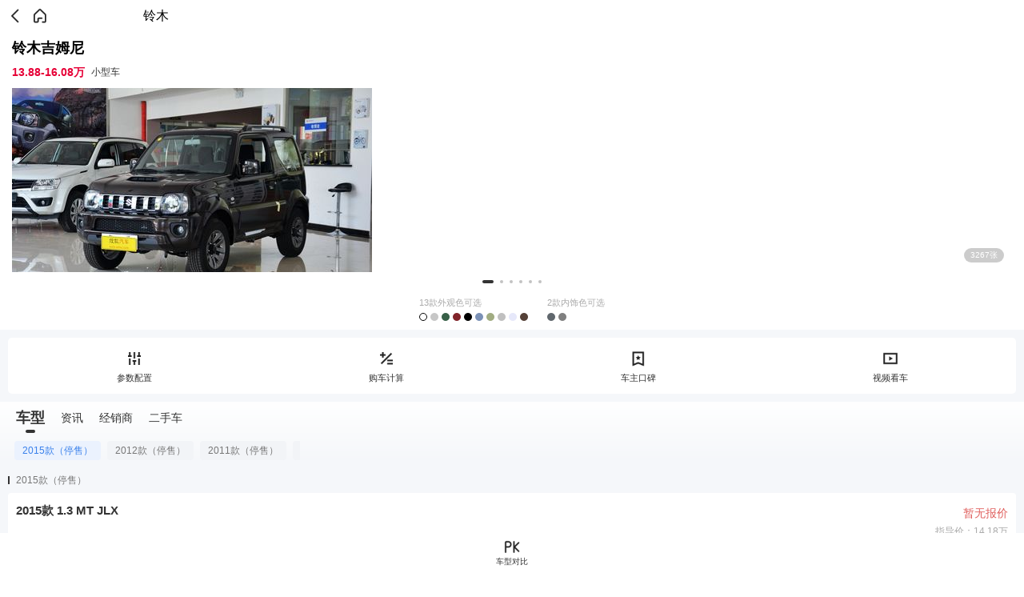

--- FILE ---
content_type: text/html; charset=utf-8
request_url: https://db.m.auto.sohu.com/model_2077
body_size: 43156
content:
<!doctype html>
<html data-n-head-ssr lang="zh-CN" data-n-head="%7B%22lang%22:%7B%22ssr%22:%22zh-CN%22%7D%7D">
  <head >
    <meta data-n-head="ssr" charset="utf-8"><meta data-n-head="ssr" name="viewport" content="width=device-width, initial-scale=1.0,minimum-scale=1.0,maximum-scale=1.0,user-scalable=no"><meta data-n-head="ssr" name="format-detection" content="telephone=no"><meta data-n-head="ssr" name="referrer" content="no-referrer-when-downgrade"><meta data-n-head="ssr" name="data-spm" content="dbwp"><meta data-n-head="ssr" data-hid="description" name="description" content="搜狐汽车提供全部铃木吉姆尼报价、铃木吉姆尼图片、参数配置、最新文章、车主口碑、铃木吉姆尼视频等精彩信息。更多汽车内容尽在搜狐汽车。"><meta data-n-head="ssr" data-hid="keywords" name="keywords" content="铃木吉姆尼,铃木吉姆尼2023款,铃木吉姆尼新款,铃木吉姆尼哪个好,铃木吉姆尼多少钱,铃木吉姆尼图片,铃木吉姆尼报价"><title>【铃木吉姆尼】铃木-铃木吉姆尼报价-铃木吉姆尼图片-搜狐汽车</title><link data-n-head="ssr" rel="icon" type="image/x-icon" href="//s.auto.itc.cn/public/auto/favicon.ico" mce_href="/favicon.ico"><link data-n-head="ssr" rel="apple-touch-icon" sizes="57x57" href="//s.auto.itc.cn/public/auto/logo/logo-57.png"><link data-n-head="ssr" rel="apple-touch-icon" sizes="72x72" href="//s.auto.itc.cn/public/auto/logo/logo-72.png"><link data-n-head="ssr" rel="apple-touch-icon" sizes="114x114" href="//s.auto.itc.cn/public/auto/logo/logo-114.png"><link data-n-head="ssr" rel="apple-touch-icon" sizes="144x144" href="//s.auto.itc.cn/public/auto/logo/logo-144.png"><script data-n-head="ssr" src="//s.auto.itc.cn/auto-h5/public/font-size.js"></script><script data-n-head="ssr" src="//s.auto.itc.cn/pensieve/pages/wapdb.js"></script><script data-n-head="ssr" src="//statics.itc.cn/spm/prod/js/1.0.1.enhance.1/index.js" defer></script><script data-n-head="ssr" src="//js.sohu.com/pv.js" defer></script><script data-n-head="ssr" src="//m1.auto.itc.cn/car/theme/newwapdb/js/lib/zepto.min_a52cd15.js"></script><script data-n-head="ssr" type="application/ld+json">{"@graph":[{"bodyType":"","offers":{"priceCurrency":"CNY","lowPrice":"138800","@type":"AggregateOffer","highPrice":"160800","availability":"https://schema.org/InStock"},"image":"https://ino.auto.itc.cn/q_mini/transparent-logo/2077/299e934f6a693a2ae8b9c600b8a3f096.png","@type":"Car","name":"铃木吉姆尼","description":"铃木吉姆尼","@id":"https://db.m.auto.sohu.com/model_2077","aggregateRating":{"reviewCount":"2350","@type":"AggregateRating","ratingValue":"4.5"},"knownVehicleDamages":"无普遍性设计缺陷","brand":{"@type":"Brand","name":"铃木","@id":"https://db.m.auto.sohu.com/brand_243"}},{"itemListElement":[],"@type":"ItemList","name":"铃木吉姆尼 在售车型列表"}],"@context":"https://schema.org"}</script><link rel="preload" href="https://s.auto.itc.cn/wap-db/client/fb31d82.js" as="script"><link rel="preload" href="https://s.auto.itc.cn/wap-db/client/3d96a62.js" as="script"><link rel="preload" href="https://s.auto.itc.cn/wap-db/client/9b21300.js" as="script"><link rel="preload" href="https://s.auto.itc.cn/wap-db/client/30a597e.js" as="script"><link rel="preload" href="https://s.auto.itc.cn/wap-db/client/d2bce1c.js" as="script"><link rel="preload" href="https://s.auto.itc.cn/wap-db/client/c103be8.js" as="script"><link rel="preload" href="https://s.auto.itc.cn/wap-db/client/7b3b807.js" as="script"><link rel="preload" href="https://s.auto.itc.cn/wap-db/client/6973962.js" as="script"><style data-vue-ssr-id="785d2056:0 25d521d6:0 3edbbdc0:0 4e2ea56a:0 7cb324d2:0 82054d34:0 5b758672:0 7e1da8dc:0 2d4fc642:0 11789db0:0">/*! normalize.css v8.0.1 | MIT License | github.com/necolas/normalize.css */html{line-height:1.15;-webkit-text-size-adjust:100%}body{margin:0}main{display:block}h1{font-size:2em;margin:.67em 0}hr{box-sizing:content-box;height:0;overflow:visible}pre{font-family:monospace,monospace;font-size:1em}a{background-color:transparent}abbr[title]{border-bottom:none;-webkit-text-decoration:underline;text-decoration:underline;-webkit-text-decoration:underline dotted;text-decoration:underline dotted}b,strong{font-weight:bolder}code,kbd,samp{font-family:monospace,monospace;font-size:1em}small{font-size:80%}sub,sup{font-size:75%;line-height:0;position:relative;vertical-align:baseline}sub{bottom:-.25em}sup{top:-.5em}img{border-style:none}button,input,optgroup,select,textarea{font-family:inherit;font-size:100%;line-height:1.15;margin:0}button,input{overflow:visible}button,select{text-transform:none}[type=button],[type=reset],[type=submit],button{-webkit-appearance:button}[type=button]::-moz-focus-inner,[type=reset]::-moz-focus-inner,[type=submit]::-moz-focus-inner,button::-moz-focus-inner{border-style:none;padding:0}[type=button]:-moz-focusring,[type=reset]:-moz-focusring,[type=submit]:-moz-focusring,button:-moz-focusring{outline:1px dotted ButtonText}fieldset{padding:.35em .75em .625em}legend{box-sizing:border-box;color:inherit;display:table;max-width:100%;padding:0;white-space:normal}progress{vertical-align:baseline}textarea{overflow:auto}[type=checkbox],[type=radio]{box-sizing:border-box;padding:0}[type=number]::-webkit-inner-spin-button,[type=number]::-webkit-outer-spin-button{height:auto}[type=search]{-webkit-appearance:textfield;outline-offset:-2px}[type=search]::-webkit-search-decoration{-webkit-appearance:none}::-webkit-file-upload-button{-webkit-appearance:button;font:inherit}details{display:block}summary{display:list-item}[hidden],template{display:none}:root{--color-primary:#00bcd4;--color-light:#fff}*{box-sizing:border-box}html{font-family:PingFangSC-Regular,Tahoma,Microsoft Yahei,Arial,sans-serif;-webkit-font-smoothing:antialiased;-moz-osx-font-smoothing:grayscale;scroll-behavior:auto}img{border:0;max-width:100%;vertical-align:middle}a{-webkit-text-decoration:none;text-decoration:none}li,ul{list-style:none;vertical-align:middle}dd,dl,dt,h3,li,p,ul{margin:0;padding:0}.g-clip-text,.g-clip-text-line2,.g-clip-text-line3{display:-webkit-box;-webkit-line-clamp:1;overflow:hidden;text-overflow:ellipsis;-webkit-box-orient:vertical}.g-clip-text-line2{-webkit-line-clamp:2}.g-clip-text-line3{-webkit-line-clamp:3}.g-clearfix:after,.g-clearfix:before{content:" ";display:table}.g-clearfix:after{clear:both}.pull-refresh{height:1.875rem;margin:0 auto -.3125rem;width:2.8125rem}
[data-v-b364d3dc]:root{--color-primary:#00bcd4;--color-light:#fff}.layout_default[data-v-b364d3dc]{background:#fff}
[data-v-8189a6a8]:root{--color-primary:#00bcd4;--color-light:#fff}.index-main[data-v-8189a6a8]{background-color:#fff;padding-bottom:3.75rem}.box[data-v-8189a6a8]{position:relative}.box .vr-btn[data-v-8189a6a8]{background:url(https://s.auto.itc.cn/wap-db/client/img/vr_ico.f254146.png) no-repeat center .25rem;background-size:2.125rem 1.125rem;border-radius:.375rem;height:2.5rem;line-height:.875rem;padding-top:1.375rem;text-align:center;top:5rem;width:3.125rem}.box .pic-btn[data-v-8189a6a8],.box .vr-btn[data-v-8189a6a8]{background-color:rgba(0,0,0,.2);color:#fff;font-size:.625rem;position:absolute;right:1.5625rem;z-index:102}.box .pic-btn[data-v-8189a6a8]{border-radius:.5625rem;line-height:1.125rem;padding:0 .5rem;top:16.875rem}.box.boxh[data-v-8189a6a8]{height:20rem}.box.boxh .pic-btn[data-v-8189a6a8]{top:16.25rem}.box.boxh .mt[data-v-8189a6a8]{margin-top:-toRem(4)}.carinfo[data-v-8189a6a8]{overflow:hidden;padding:.3125rem .9375rem}.carinfo .carname[data-v-8189a6a8]{display:block;font-size:1.125rem;line-height:1.875rem;margin-bottom:.3125rem}.carinfo p[data-v-8189a6a8]{color:#333;display:flex;font-size:.75rem;line-height:1.25rem;overflow-x:scroll;width:25rem}.carinfo p .price[data-v-8189a6a8]{color:#e60036;font-size:.875rem;font-weight:700;margin-right:.5rem}.carinfo p .saletop[data-v-8189a6a8]{background:#f0f2f6;border-radius:.625rem;color:#222;display:flex;height:1.25rem;justify-content:space-between;margin-left:.5rem;padding:0 0 0 .5rem}.carinfo p .saletop em[data-v-8189a6a8]{background:#f7b500;border-radius:.625rem;font-size:.6875rem;font-style:normal;height:1.25rem;margin-left:.375rem;padding:0 .3125rem}.color-box[data-v-8189a6a8]{display:flex;justify-content:center;padding:0 .9375rem .3125rem;width:100%;z-index:100}.color-box .color-con[data-v-8189a6a8]{margin:0 .625rem;max-width:50%}.color-box .color-con dt[data-v-8189a6a8]{color:#aaa;font-size:.6875rem;line-height:1.625rem}.color-box .color-con dd[data-v-8189a6a8]{display:flex;flex-wrap:wrap}.color-box.bg[data-v-8189a6a8]{background:linear-gradient(0deg,#fff 30%,hsla(0,0%,100%,0));bottom:0;height:2.9375rem;position:absolute}.nav-box[data-v-8189a6a8]{background:#f5f7fa;padding:.625rem}.nav-box .nav-con[data-v-8189a6a8]{background:#fff;border-radius:.3125rem;color:#333;display:flex;font-size:.6875rem;height:4.375rem;justify-content:space-around;line-height:1.25rem;padding:.625rem 0}.nav-box .nav-con a[data-v-8189a6a8]{background:url([data-uri]) no-repeat center .25rem;background-size:1.5rem 1.5rem;color:#333;padding-top:1.875rem}.nav-box .nav-con a.ico-2[data-v-8189a6a8]{background-image:url([data-uri])}.nav-box .nav-con a.ico-3[data-v-8189a6a8]{background-image:url(https://s.auto.itc.cn/wap-db/client/img/model_nav_ico03.2d4b5e2.png)}.nav-box .nav-con a.ico-4[data-v-8189a6a8]{background-image:url([data-uri])}
[data-v-146b59a6]:root{--color-primary:#00bcd4;--color-light:#fff}.top-head[data-v-146b59a6]{display:flex;height:2.5rem;padding:.4375rem .3125rem}.top-head .back[data-v-146b59a6]{background:url([data-uri]) no-repeat 50%;background-size:auto 1.5rem;height:100%;width:1.875rem}.top-head .back_black[data-v-146b59a6]{background:url([data-uri]) no-repeat 50%;background-position-y:.1875rem;background-repeat:no-repeat;background-size:.8125rem 1.1875rem;height:3.0625rem;margin-left:1.125rem;width:1.25rem}.top-head .home[data-v-146b59a6]{background:url(https://s.auto.itc.cn/wap-db/client/img/home_ico.4d59086.png) no-repeat 50%;background-size:auto 1.5rem;height:100%;width:1.875rem}.top-head .tit[data-v-146b59a6]{font-size:1rem;line-height:1.625rem;text-align:center;width:18.75rem}.top-head .tit.pr[data-v-146b59a6]{width:16.25rem!important}
[data-v-653c405b]:root{--color-primary:#00bcd4;--color-light:#fff}.focus-box[data-v-653c405b]{height:16.25rem;padding:.3125rem .9375rem;position:relative}.focus-box .mySwiper[data-v-653c405b]{height:14.375rem}.focus-box .tab[data-v-653c405b]{display:flex;height:.625rem;justify-content:center;padding-top:.625rem;text-align:center}.focus-box .tab span[data-v-653c405b]{background:#333;border-radius:.125rem;height:.25rem;margin:0 .25rem;opacity:.3;width:.25rem}.focus-box .tab .cur[data-v-653c405b]{opacity:1;width:.875rem}.focus-box .vr-btn[data-v-653c405b]{background:url(https://s.auto.itc.cn/wap-db/client/img/vr_ico.f254146.png) no-repeat center .25rem;background-size:2.125rem 1.125rem;border-radius:.375rem;height:2.5rem;line-height:.875rem;padding-top:1.375rem;right:1.5625rem;text-align:center;top:.875rem;width:3.125rem}.focus-box .pic-btn[data-v-653c405b],.focus-box .vr-btn[data-v-653c405b]{background-color:rgba(0,0,0,.2);color:#fff;font-size:.625rem;position:absolute;z-index:10}.focus-box .pic-btn[data-v-653c405b]{border-radius:.5625rem;line-height:1.125rem;padding:0 .5rem;right:1.875rem;top:10.625rem}.focus-box .focus-con img[data-v-653c405b]{width:100%}
[data-v-92937ca0]:root{--color-primary:#00bcd4;--color-light:#fff}.color-item[data-v-92937ca0]{background:#a4a4a4;border-radius:50%;display:flex;height:.625rem;margin-bottom:.375rem;margin-right:.25rem;width:.625rem}.color-item em[data-v-92937ca0]{border-radius:.3125rem 0 0 .3125rem;height:100%;width:50%}.color-item.bor[data-v-92937ca0]{background:#fff;border:1px solid #000}
[data-v-5da2254e]:root{--color-primary:#00bcd4;--color-light:#fff}.trimlist-box[data-v-5da2254e]{background:#f5f7fa;padding-bottom:.625rem}.trimlist-box .head-box[data-v-5da2254e]{background:linear-gradient(180deg,#fff,#f5f7fa);padding:.3125rem .625rem}.trimlist-box .head-box .head-con[data-v-5da2254e]{color:#333;display:flex;font-size:.875rem;height:2.125rem;line-height:1.875rem}.trimlist-box .head-box .head-con span[data-v-5da2254e]{margin:0 .625rem}.trimlist-box .head-box .head-con .cur[data-v-5da2254e]{font-size:1.125rem;font-weight:700;position:relative}.trimlist-box .head-box .head-con .cur[data-v-5da2254e]:after{background:#333;border-radius:.25rem;bottom:0;content:"";height:.25rem;left:50%;margin-left:-.375rem;position:absolute;width:.75rem}.trimlist-box .head-box .year-box[data-v-5da2254e]{overflow-x:scroll;padding-top:.625rem;width:22.8125rem}.trimlist-box .head-box .year-box[data-v-5da2254e]::-webkit-scrollbar{display:none}.trimlist-box .head-box .year-con[data-v-5da2254e]{color:#777;display:flex;font-size:.75rem;height:1.5rem;justify-content:flex-start;line-height:1.5rem;width:auto}.trimlist-box .head-box .year-con span[data-v-5da2254e]{background:#f2f4f7;border-radius:.25rem;flex-shrink:0;margin-left:.5rem;padding:0 .625rem}.trimlist-box .head-box .year-con .cur[data-v-5da2254e]{background:#ebf2fe;color:#3980eb}.trimlist-box .trim-con .tit[data-v-5da2254e]{color:#777;font-size:.75rem;height:1.25rem;line-height:1.25rem;margin-left:.625rem;margin-top:.625rem;padding-left:.625rem;position:relative}.trimlist-box .trim-con .tit[data-v-5da2254e]:before{background:#333;content:"";height:.625rem;left:0;position:absolute;top:.3125rem;width:.125rem}.trimlist-box .trim-con .trim-item[data-v-5da2254e]{background:#fff;border-radius:.25rem;margin:.375rem .625rem 0;padding:.625rem}.trimlist-box .trim-con .trim-item .car-info[data-v-5da2254e]{display:block;display:flex;justify-content:space-between;padding-bottom:.625rem}.trimlist-box .trim-con .trim-item .car-info strong[data-v-5da2254e]{color:#333;font-size:.9375rem;line-height:1.5rem}.trimlist-box .trim-con .trim-item .car-tit[data-v-5da2254e]{flex-shrink:0;line-height:1.875rem;text-align:right;width:7.5rem}.trimlist-box .trim-con .trim-item .car-tit .price[data-v-5da2254e]{color:#e0605e;font-size:.875rem}.trimlist-box .trim-con .trim-item .car-tit .price em[data-v-5da2254e]{font-size:1.125rem;font-style:normal;font-weight:700}.trimlist-box .trim-con .trim-item .car-tit p[data-v-5da2254e]{color:#aaa;font-size:.75rem;line-height:1rem;text-align:right}.trimlist-box .trim-con .trim-item .foot[data-v-5da2254e]{color:#777;display:flex;font-size:.75rem;height:1.875rem;line-height:1.875rem}.trimlist-box .trim-con .trim-item .foot a[data-v-5da2254e]{border-radius:.25rem;font-size:.8125rem;margin-left:.625rem;text-align:center;width:5.625rem}.trimlist-box .trim-con .trim-item .foot .btn1[data-v-5da2254e]{background:#ebf2fe;color:#3980eb}.trimlist-box .trim-con .trim-item .foot .addpk[data-v-5da2254e]{background:#3980eb;border-radius:.25rem;color:#fff;font-size:.8125rem;margin-left:.625rem;text-align:center;width:5.625rem}.trimlist-box .trim-con .trim-item .foot span[data-v-5da2254e]{width:9.6875rem}.trimlist-box .additem-box[data-v-5da2254e]{padding:.625rem}.trimlist-box .additem-box .additem-tit[data-v-5da2254e]{color:#777;display:flex;font-size:.75rem;height:1.5rem;justify-content:space-between;line-height:1.5rem}.trimlist-box .additem-box .additem-tit h3[data-v-5da2254e]{background:url([data-uri]) no-repeat 0;background-size:auto 1rem;font-size:.75rem;font-weight:400;padding-left:1.25rem}.trimlist-box .additem-box .additem-tit .red[data-v-5da2254e]{color:#e0605e}.trimlist-box .additem-box .additem-tit .more[data-v-5da2254e]{color:#777;display:inline-block;padding-right:.9375rem;position:relative}.trimlist-box .additem-box .additem-tit .more[data-v-5da2254e]:after{border-left:.1875rem solid transparent;border-right:.1875rem solid transparent;border-top:.25rem solid #000;content:"";margin-top:-.125rem;position:absolute;right:.3125rem;top:50%}.trimlist-box .additem-box .additem-tit .more.up[data-v-5da2254e]:after{border-bottom:.25rem solid #000;border-top:none}.trimlist-box .additem-box .additem-ul[data-v-5da2254e]{color:#777;display:flex;flex-wrap:wrap;font-size:.75rem;line-height:1.5rem;padding:.25rem 1.25rem 0}.trimlist-box .additem-box .additem-ul li[data-v-5da2254e]{padding-left:.625rem;position:relative;width:50%}.trimlist-box .additem-box .additem-ul li[data-v-5da2254e]:before{background:#3980eb;border-radius:.125rem;content:"";height:.25rem;left:0;position:absolute;top:.625rem;width:.25rem}.isfixed .head-box[data-v-5da2254e]{position:fixed;top:0;width:100%;z-index:5}.isfixed .trim-con[data-v-5da2254e]{padding-top:4.6875rem}
[data-v-77bf5e7e]:root{--color-primary:#00bcd4;--color-light:#fff}.newlist-box[data-v-77bf5e7e]{border-bottom:.625rem solid #f1f1f1;padding:.625rem .9375rem .9375rem}.newlist-box h3[data-v-77bf5e7e]{color:#333;font-size:1rem;font-weight:700;line-height:1.875rem}.newlist-box .newlist li[data-v-77bf5e7e]{border-bottom:1px solid #ebebeb;padding:.625rem 0 .9375rem}.newlist-box .newlist li a[data-v-77bf5e7e]{display:flex;justify-content:space-between}.newlist-box .newlist li img[data-v-77bf5e7e]{border-radius:.3125rem;height:4.75rem;width:7.125rem}.newlist-box .newlist li .info[data-v-77bf5e7e]{width:13.625rem}.newlist-box .newlist li .info strong[data-v-77bf5e7e]{color:#333;display:block;display:-webkit-box;font-size:.9375rem;font-weight:400;height:2.75rem;line-height:1.375rem;margin-bottom:.75rem;overflow:hidden;text-overflow:ellipsis;-webkit-box-orient:vertical;-webkit-line-clamp:2}.newlist-box .newlist li .info p[data-v-77bf5e7e]{color:#777;font-size:.6875rem;line-height:1rem}.newlist-box .newlist li .info.wid[data-v-77bf5e7e]{width:auto}.newlist-box .newlist li .info.wid strong[data-v-77bf5e7e]{height:auto}.newlist-box .newlist li[data-v-77bf5e7e]:last-child{border-bottom:none}.newlist-box .more[data-v-77bf5e7e]{background:#f5f7fa;color:#333;display:block;font-size:.8125rem;height:1.875rem;line-height:1.875rem;position:relative;text-align:center}.newlist-box .more[data-v-77bf5e7e]:after{border-bottom:.1875rem solid transparent;border-left:.25rem solid #000;border-top:.1875rem solid transparent;content:"";left:50%;margin-left:1.875rem;margin-top:-.1875rem;position:absolute;top:50%}.newlist-box .nodata[data-v-77bf5e7e]{color:#777;font-size:1rem;padding:2.5rem 0;text-align:center}
:root{--color-primary:#00bcd4;--color-light:#fff}.dealerlist-box{border-bottom:.625rem solid #f1f1f1;padding:.625rem .9375rem .3125rem}.dealerlist-box .tit{display:flex;justify-content:space-between;line-height:1.875rem}.dealerlist-box .tit h3{color:#333;font-size:1rem;font-weight:700}.dealerlist-box .tit .city{color:#777;font-size:.875rem;padding-right:.625rem;position:relative}.dealerlist-box .tit .city:after{border-right:1px solid #555;border-top:1px solid #555;content:"";height:.375rem;margin-top:-.25rem;position:absolute;right:0;top:50%;transform:rotate(45deg);width:.375rem}.dealerlist-box .dealerlist li{padding:.625rem 0}.dealerlist-box .dealerlist li strong{color:#333;display:block;font-size:.9375rem;font-weight:700;line-height:1.5rem}.dealerlist-box .dealerlist li strong a,.dealerlist-box .dealerlist li strong span{color:#333}.dealerlist-box .dealerlist li p{color:#777;font-size:.6875rem;line-height:1.125rem}.dealerlist-box .dealerlist li .foot{display:flex;font-size:.875rem;height:2.5rem;justify-content:space-between;line-height:1.875rem;padding-top:.625rem}.dealerlist-box .dealerlist li .foot a,.dealerlist-box .dealerlist li .foot span{border-radius:.3125rem;text-align:center}.dealerlist-box .dealerlist li .foot .tel{background:#f5f7fa;color:#222;width:13.625rem}.dealerlist-box .dealerlist li .foot .btn{background:#397efd;color:#fff;width:7.5rem}.nodata{color:#777;font-size:1rem;padding:2.5rem 0;text-align:center}.cityLayer{background:#fff;bottom:0;display:none;left:0;overflow:auto;position:fixed;right:0;top:0;z-index:99999}.backnav{background:#4e9df5;color:#fff;font:1rem/2.5rem "微软雅黑";height:2.5rem;text-align:center}.backnav .area{color:#fff;padding:0 .625rem;position:relative}.backnav .area .back{color:#fff;height:2.5rem;left:.625rem;padding-left:.9375rem;position:absolute;text-align:left;top:0}.backnav .area .back .back_ico{border-left:1px solid #fff;border-top:1px solid #fff;display:inline-block;height:.625rem;left:0;margin-left:.3125rem;position:absolute;top:.8125rem;transform:rotate(-45deg);-webkit-transform:rotate(-45deg);vertical-align:middle;width:.625rem}.backnav span{color:#fff}.alpha_area{background-color:#f7f7f7;border-bottom:1px solid #ccc;padding:0 .625rem .3125rem}.alpha_area .tit{color:#666;font:.9375rem/2.5rem "MicroSoft Yahei"}.alpha_area ul{overflow:hidden}.alpha_area li{float:left;font-size:.9375rem;text-align:center;width:14.2%}.alpha_area li span{background-color:#fff;border:1px solid #ccc;box-sizing:border-box;color:#333;display:inline-block;font:.9375rem/2.5rem "Microsoft Yahei";height:2.5rem;margin-bottom:.625rem;width:2.5rem}.alpha_area li.cur span{background:#4e9df5;border:1px solid #4e9df5;color:#fff}.list_wrapper{padding:0 .625rem}.city_list,.city_list li{overflow:hidden}.city_list li{float:left;font-size:.9375rem;height:2.5rem;line-height:2.5rem;text-align:center;width:25%}.city_list li span{color:#333;display:inline-block;width:85%}.title{background-color:#eee;color:#666;font:.9375rem/2.5rem "MicroSoft Yahei";height:2.5rem;padding:0 .625rem}.sub_tit{border-bottom:1px solid #e2e2e2;height:1.5625rem;margin:0 .625rem .9375rem;text-align:center}.sub_tit span{background-color:#fff;color:#aaa;display:inline-block;font:.9375rem/1.875rem "MicroSoft Yahei";padding:0 .625rem;position:relative;top:.625rem}.select_con_wrapper{background-color:#3f4246;position:relative;top:.625rem;width:100%}.select_con_wrapper .select_con{display:none;margin-bottom:.625rem;padding:.3125rem 0;position:relative}.select_con_wrapper .select_con ul{overflow:hidden}.select_con_wrapper .select_con li{float:left;font-size:.9375rem;height:2.5rem;line-height:2.5rem;overflow:hidden;text-align:center;width:25%}.select_con_wrapper .select_con li span{color:#fff;font:.9375rem/2.5rem "MicroSoft Yahei"}.select_con_wrapper .select_con .sel_sj{background:#3f4346;display:inline-block;height:.625rem;position:absolute;top:-.3125rem;transform:rotate(45deg);-webkit-transform:rotate(45deg);width:.625rem}.select_con_wrapper .select_con:nth-child(4n+1) .sel_sj{left:12.5%}.select_con_wrapper .select_con:nth-child(4n+2) .sel_sj{left:37.5%}.select_con_wrapper .select_con:nth-child(4n+3) .sel_sj{left:62.5%}.select_con_wrapper .select_con:nth-child(4n) .sel_sj{left:87.5%}
[data-v-1184e692]:root{--color-primary:#00bcd4;--color-light:#fff}.foot-box[data-v-1184e692]{background:#fff;bottom:0;display:flex;height:3.375rem;justify-content:space-between;padding:.3125rem .9375rem;position:fixed;width:100%}.foot-box a[data-v-1184e692]{border-radius:.3125rem;font-size:.9375rem;height:2.5rem;line-height:2.5rem;text-align:center;width:7.5rem}.foot-box .changebtn[data-v-1184e692]{background:#ebf2fe;color:#3980eb}.foot-box .askbtn[data-v-1184e692]{background:#3980eb;color:#fff}.foot-box .pkbtn[data-v-1184e692]{background:url(https://s.auto.itc.cn/wap-db/client/img/model_pk_ico.d4b5481.png) no-repeat center 0;background-size:1.5rem 1.5rem;color:#333;font-size:.625rem;line-height:.875rem;padding-top:1.5rem;position:relative;width:100%}.foot-box .pkbtn .pknum[data-v-1184e692]{background:#e60036;border-radius:50%;color:#fff;font-size:.75rem;height:1rem;left:50%;line-height:1rem;margin-left:.625rem;position:absolute;text-align:center;top:0;width:1rem}</style>
  </head>
  <body data-spm="brand" data-n-head="%7B%22data-spm%22:%7B%22ssr%22:%22brand%22%7D%7D">
    <div data-server-rendered="true" id="__nuxt"><div id="__layout"><div class="layout_default" data-v-b364d3dc><section class="index-main" data-v-8189a6a8 data-v-b364d3dc><header class="top-head" data-v-146b59a6 data-v-8189a6a8><span class="back" data-v-146b59a6></span> <a href="//m.auto.sohu.com/" class="home" data-v-146b59a6></a> <span class="tit pr" style="width:18.75rem;" data-v-146b59a6>铃木</span></header> <div class="box" data-v-8189a6a8><!----> <a href="/model_2077/picture" class="pic-btn" data-v-8189a6a8>3267张</a> <div class="carinfo" data-v-8189a6a8><strong class="carname" data-v-8189a6a8>铃木吉姆尼</strong> <p data-v-8189a6a8><span class="price" data-v-8189a6a8>13.88-16.08万</span><span class="type" data-v-8189a6a8>小型车</span><!----></p></div> <div class="focus-box" data-v-653c405b data-v-8189a6a8><div class="swiper-container mySwiper" data-v-653c405b><div class="focus-con" data-v-653c405b><a href="" data-v-653c405b><img src="" data-v-653c405b></a></div></div> <!----></div> <div class="color-box" data-v-8189a6a8><dl class="color-con" data-v-8189a6a8><dt data-v-8189a6a8>13款外观色可选</dt> <dd data-v-92937ca0 data-v-8189a6a8><span class="color-item bor" style="background:#FFFFFF;" data-v-92937ca0></span><span class="color-item" style="background:#C7C7C7;" data-v-92937ca0></span><span class="color-item" style="background:#386048;" data-v-92937ca0></span><span class="color-item" style="background:#81242A;" data-v-92937ca0></span><span class="color-item" style="background:#000000;" data-v-92937ca0></span><span class="color-item" style="background:#7B91B6;" data-v-92937ca0></span><span class="color-item" style="background:#A1AC82;" data-v-92937ca0></span><span class="color-item" style="background:#C0C0C0;" data-v-92937ca0></span><span class="color-item" style="background:#E6E8FA;" data-v-92937ca0></span><span class="color-item" style="background:#554138;" data-v-92937ca0></span><!----><!----><!----></dd></dl> <dl class="color-con" data-v-8189a6a8><dt data-v-8189a6a8>2款内饰色可选</dt> <dd data-v-92937ca0 data-v-8189a6a8><span class="color-item" style="background:#60676D;" data-v-92937ca0></span><span class="color-item" style="background:#808080;" data-v-92937ca0></span></dd></dl></div></div> <div class="nav-box" data-v-8189a6a8><div class="nav-con" data-v-8189a6a8><a href="/model_2077/config?sliding=1" class="ico-1" data-v-8189a6a8>参数配置</a> <a href="/calc?modelId=2077&amp;trimmId=128088&amp;from=wapdb" class="ico-2" data-v-8189a6a8>购车计算</a> <a href="/model_2077/dianping" class="ico-3" data-v-8189a6a8>车主口碑</a> <a href="/model_2077/video" class="ico-4" data-v-8189a6a8>视频看车</a></div></div> <div class="trimlist-box con1" data-v-5da2254e data-v-8189a6a8><div class="head-box" data-v-5da2254e><div class="head-con" data-v-5da2254e><span data-id="0" data-d="con1" class="cur" data-v-5da2254e>车型</span><span data-id="1" data-d="con2" data-v-5da2254e>资讯</span><span data-id="2" data-d="con4" data-v-5da2254e>经销商</span><span data-id="3" data-d="con5" data-v-5da2254e>二手车</span></div> <div class="year-box" data-v-5da2254e><div class="year-con" data-v-5da2254e></div></div></div> <div class="trim-con" data-v-5da2254e></div></div> <div class="newlist-box con2" data-v-77bf5e7e data-v-8189a6a8><h3 data-v-77bf5e7e>资讯</h3> <div class="nodata" data-v-77bf5e7e>暂无信息</div></div> <div class="dealerlist-box con4" data-v-8189a6a8><div class="tit"><h3>经销商</h3> <span id="cityBtn" href="#" class="city"></span></div> <div class="nodata">该地区暂无经销商</div></div> <div class="foot-box" data-v-1184e692 data-v-8189a6a8><a href="/compare" class="pkbtn" data-v-1184e692>车型对比<!----></a></div></section></div></div></div><script>window.__NUXT__=(function(a,b,c,d,e,f,g,h,i,j,k,l,m,n,o,p,q,r,s,t,u,v,w,x,y,z,A,B,C,D,E,F,G,H,I,J,K,L,M,N,O){return {layout:"default",data:[{modelid:"2077",modelinfo:{id:2077,new_energy:b,name:n,brand_id:243,brand_name:o,sub_brand_id:2013,sub_brand_name:"铃木(进口)",min_price:q,max_price:p,car_body:3,model_type:b,code_energy:1,sales:a,image:{image_list:[{id:5223758,group_id:i,code_type:j,code_view:1020,pic_extension:k,trim_id:f,view_text:"车前45°"},{id:5223755,group_id:i,code_type:j,code_view:1010,pic_extension:k,trim_id:f,view_text:"正前"},{id:5223757,group_id:i,code_type:j,code_view:1030,pic_extension:k,trim_id:f,view_text:"正侧"},{id:5223756,group_id:i,code_type:j,code_view:1040,pic_extension:k,trim_id:f,view_text:"侧后45°"},{id:5223754,group_id:i,code_type:j,code_view:1050,pic_extension:k,trim_id:f,view_text:"正后"},{id:5223750,group_id:i,code_type:j,code_view:1060,pic_extension:k,trim_id:f,view_text:"前脸特写"}],white_bg_image:"http:\u002F\u002Fm3.auto.itc.cn\u002Fcar\u002F300\u002F98\u002F87\u002FImg3658798_300.jpg",count:3267},vr:[],rotate_picture:[],transparent_logo:r,transparent_rotate_picture:a,color:{outside_color:[{name:"富士白",value:s},{name:"极光银",value:"#C7C7C7"},{name:"仙踪绿",value:t},{name:"珊瑚红",value:"#81242A"},{name:"星空黑",value:u},{name:"羽潇蓝",value:"#7B91B6"},{name:"冰清绿",value:"#A1AC82"},{name:"金属灰",value:"#C0C0C0"},{name:"劲炫银",value:"#E6E8FA"},{name:"摩卡棕",value:"#554138"},{name:"珍珠白",value:s},{name:"双色黑",value:u},{name:"橄榄绿",value:t}],inside_color:[{name:"深灰",value:"#60676D"},{name:"深色内饰",value:"#808080"}]},trim_year_groups:[{group:v,trim_groups:[{group:v,trims:[{id:f,name:"2015款 1.3 MT JLX",follower_rank:a,subsidy_price:a,presale_price:a,guide_price:w,loc_min_price:a,sur_min_price:a,transmission:d,drive:c,year:l,status:b,upgrade:a},{id:128087,name:"2015款 1.3 MT JLX导航版",follower_rank:a,subsidy_price:a,presale_price:a,guide_price:x,loc_min_price:a,sur_min_price:a,transmission:d,drive:c,year:l,status:b,upgrade:a},{id:128086,name:"2015款 1.3 MT Mode3导航版",follower_rank:a,subsidy_price:a,presale_price:a,guide_price:y,loc_min_price:a,sur_min_price:a,transmission:d,drive:c,year:l,status:b,upgrade:a},{id:128085,name:"2015款 1.3 AT JLX",follower_rank:a,subsidy_price:a,presale_price:a,guide_price:z,loc_min_price:a,sur_min_price:a,transmission:e,drive:c,year:l,status:b,upgrade:a},{id:128084,name:"2015款 1.3 AT JLX导航版",follower_rank:a,subsidy_price:a,presale_price:a,guide_price:A,loc_min_price:a,sur_min_price:a,transmission:e,drive:c,year:l,status:b,upgrade:a},{id:128083,name:"2015款 1.3 AT Mode3导航版",follower_rank:a,subsidy_price:a,presale_price:a,guide_price:p,loc_min_price:a,sur_min_price:a,transmission:e,drive:c,year:l,status:b,upgrade:a}]}]},{group:B,trim_groups:[{group:B,trims:[{id:119782,name:"2012款 1.3 MT JLX",follower_rank:a,subsidy_price:a,presale_price:a,guide_price:w,loc_min_price:a,sur_min_price:a,transmission:d,drive:c,year:g,status:b,upgrade:a},{id:120870,name:"2012款 1.3 MT JLX导航版",follower_rank:a,subsidy_price:a,presale_price:a,guide_price:x,loc_min_price:a,sur_min_price:a,transmission:d,drive:c,year:g,status:b,upgrade:a},{id:119780,name:"2012款 1.3 MT Mode3",follower_rank:a,subsidy_price:a,presale_price:a,guide_price:14.78,loc_min_price:a,sur_min_price:a,transmission:d,drive:c,year:g,status:b,upgrade:a},{id:120871,name:"2012款 1.3 MT Mode3导航版",follower_rank:a,subsidy_price:a,presale_price:a,guide_price:y,loc_min_price:a,sur_min_price:a,transmission:d,drive:c,year:g,status:b,upgrade:a},{id:119781,name:"2012款 1.3 AT JLX",follower_rank:a,subsidy_price:a,presale_price:a,guide_price:z,loc_min_price:a,sur_min_price:a,transmission:e,drive:c,year:g,status:b,upgrade:a},{id:120872,name:"2012款 1.3 AT JLX导航版",follower_rank:a,subsidy_price:a,presale_price:a,guide_price:A,loc_min_price:a,sur_min_price:a,transmission:e,drive:c,year:g,status:b,upgrade:a},{id:119779,name:"2012款 1.3 AT Mode3",follower_rank:a,subsidy_price:a,presale_price:a,guide_price:15.78,loc_min_price:a,sur_min_price:a,transmission:e,drive:c,year:g,status:b,upgrade:a},{id:120873,name:"2012款 1.3 AT Mode3导航版",follower_rank:a,subsidy_price:a,presale_price:a,guide_price:p,loc_min_price:a,sur_min_price:a,transmission:e,drive:c,year:g,status:b,upgrade:a}]}]},{group:C,trim_groups:[{group:C,trims:[{id:116350,name:"2011款 1.3 MT",follower_rank:a,subsidy_price:a,presale_price:a,guide_price:13.9,loc_min_price:a,sur_min_price:a,transmission:d,drive:c,year:h,status:b,upgrade:a},{id:116351,name:"2011款 1.3 MT导航版",follower_rank:a,subsidy_price:a,presale_price:a,guide_price:14.2,loc_min_price:a,sur_min_price:a,transmission:d,drive:c,year:h,status:b,upgrade:a},{id:116354,name:"2011款 1.3 MT双色版",follower_rank:a,subsidy_price:a,presale_price:a,guide_price:D,loc_min_price:a,sur_min_price:a,transmission:d,drive:c,year:h,status:b,upgrade:a},{id:116355,name:"2011款 1.3 MT双色导航版",follower_rank:a,subsidy_price:a,presale_price:a,guide_price:14.8,loc_min_price:a,sur_min_price:a,transmission:d,drive:c,year:h,status:b,upgrade:a},{id:116352,name:"2011款 1.3 AT",follower_rank:a,subsidy_price:a,presale_price:a,guide_price:14.9,loc_min_price:a,sur_min_price:a,transmission:e,drive:c,year:h,status:b,upgrade:a},{id:116353,name:"2011款 1.3 AT导航版",follower_rank:a,subsidy_price:a,presale_price:a,guide_price:15.2,loc_min_price:a,sur_min_price:a,transmission:e,drive:c,year:h,status:b,upgrade:a},{id:116356,name:"2011款 1.3 AT双色版",follower_rank:a,subsidy_price:a,presale_price:a,guide_price:E,loc_min_price:a,sur_min_price:a,transmission:e,drive:c,year:h,status:b,upgrade:a},{id:116357,name:"2011款 1.3 AT双色导航版",follower_rank:a,subsidy_price:a,presale_price:a,guide_price:15.8,loc_min_price:a,sur_min_price:a,transmission:e,drive:c,year:h,status:b,upgrade:a}]}]},{group:F,trim_groups:[{group:F,trims:[{id:110734,name:"2009款 1.3 MT 时尚型",follower_rank:a,subsidy_price:a,presale_price:a,guide_price:D,loc_min_price:a,sur_min_price:a,transmission:d,drive:c,year:G,status:b,upgrade:a},{id:111753,name:"2009款 1.3 AT 时尚型",follower_rank:a,subsidy_price:a,presale_price:a,guide_price:E,loc_min_price:a,sur_min_price:a,transmission:e,drive:c,year:G,status:b,upgrade:a}]}]},{group:H,trim_groups:[{group:H,trims:[{id:108241,name:"2007款 1.3 MT",follower_rank:a,subsidy_price:a,presale_price:a,guide_price:q,loc_min_price:a,sur_min_price:a,transmission:d,drive:I,year:J,status:b,upgrade:a},{id:108240,name:"2007款 1.3 AT",follower_rank:a,subsidy_price:a,presale_price:a,guide_price:14.88,loc_min_price:a,sur_min_price:a,transmission:e,drive:I,year:J,status:b,upgrade:a}]}]}],schema_desc:{"@graph":[{bodyType:K,offers:{priceCurrency:"CNY",lowPrice:"138800","@type":"AggregateOffer",highPrice:"160800",availability:"https:\u002F\u002Fschema.org\u002FInStock"},image:r,"@type":"Car",name:n,description:n,"@id":"https:\u002F\u002Fdb.m.auto.sohu.com\u002Fmodel_2077",aggregateRating:{reviewCount:"2350","@type":"AggregateRating",ratingValue:"4.5"},knownVehicleDamages:"无普遍性设计缺陷",brand:{"@type":"Brand",name:o,"@id":"https:\u002F\u002Fdb.m.auto.sohu.com\u002Fbrand_243"}},{itemListElement:[],"@type":"ItemList",name:"铃木吉姆尼 在售车型列表"}],"@context":"https:\u002F\u002Fschema.org"}},brandbane:o,vrid:void 0,hascanvas:m,carImages:[],newlist:[{article_id:4923169074789849000,mp_author_id:100204511,title:L,mobile_title:L,brief:"新一代铃木吉姆尼JIMNY在设计、性能与价格上均表现出色，成为硬派越野市场的亮点。",original:m,cover:"\u002F\u002Fq0.itc.cn\u002Fimages01\u002F20260114\u002F64e4daeb7344483eaed906196fbf409d.jpeg",post_time:"2026-01-14T08:48:47.000+08:00",source_id:975807751,type:b,posted_at:1768351727000},{article_id:4914629992610634000,mp_author_id:121939954,title:M,mobile_title:M,brief:"本文列举了多款铃木车型的维修手册电路图，涵盖2007至2016年不同年份的车型。",original:m,cover:"\u002F\u002Fq9.itc.cn\u002Fimages01\u002F20260111\u002F145c876ba2394424ae54cae32894db86.jpeg",post_time:"2026-01-11T11:41:59.000+08:00",source_id:974823392,type:b,posted_at:1768102919000},{article_id:4881118836703105000,mp_author_id:362225,title:N,mobile_title:N,brief:"此次参展以“与冒险同行”为核心主题，品牌不仅推出了与热门游戏《怪物猎人》联名的特别版车型，还展示了多款针对不同户外场景设计的创新概念车，全面展现其在多功能汽车领域的探索成果。针对不同用户群体的需求，铃木还推出…",original:m,cover:"https:\u002F\u002Fq7.itc.cn\u002Fq_70\u002Fimages03\u002F20251231\u002F5ef0231e8be64ad19c538c9c69654711.png",post_time:"2025-12-31T04:46:29.000+08:00",source_id:971066858,type:b,posted_at:1767127589000}],tid:f}],fetch:{},error:a,state:{view:{headerNavActiveKey:K}},serverRendered:true,routePath:"\u002Fmodel_2077",config:{APP_ENV:"prod",_app:{basePath:O,assetsPath:O,cdnURL:"https:\u002F\u002Fs.auto.itc.cn\u002Fwap-db\u002Fclient\u002F"}}}}(null,2,"前置四驱","手动","自动",128088,2012,2011,135625,1000,"JPG",2015,false,"铃木吉姆尼","铃木",16.08,13.88,"https:\u002F\u002Fino.auto.itc.cn\u002Fq_mini\u002Ftransparent-logo\u002F2077\u002F299e934f6a693a2ae8b9c600b8a3f096.png","#FFFFFF","#386048","#000000","2015款（停售）",14.18,14.48,15.08,15.18,15.48,"2012款（停售）","2011款（停售）",14.5,15.5,"2009款（停售）",2009,"2007款（停售）","前置前驱",2007,"","售价调整更合理，新一代铃木吉姆尼JIMNY曝光","铃木凯泽西吉姆尼Jimny启悦天语维修手册电路图","东京改装展即将启幕 铃木携五款创意概念车诠释“与冒险同行”理念","\u002F"));</script><script src="https://s.auto.itc.cn/wap-db/client/fb31d82.js" defer></script><script src="https://s.auto.itc.cn/wap-db/client/d2bce1c.js" defer></script><script src="https://s.auto.itc.cn/wap-db/client/c103be8.js" defer></script><script src="https://s.auto.itc.cn/wap-db/client/7b3b807.js" defer></script><script src="https://s.auto.itc.cn/wap-db/client/6973962.js" defer></script><script src="https://s.auto.itc.cn/wap-db/client/3d96a62.js" defer></script><script src="https://s.auto.itc.cn/wap-db/client/9b21300.js" defer></script><script src="https://s.auto.itc.cn/wap-db/client/30a597e.js" defer></script>
  </body>
</html>
